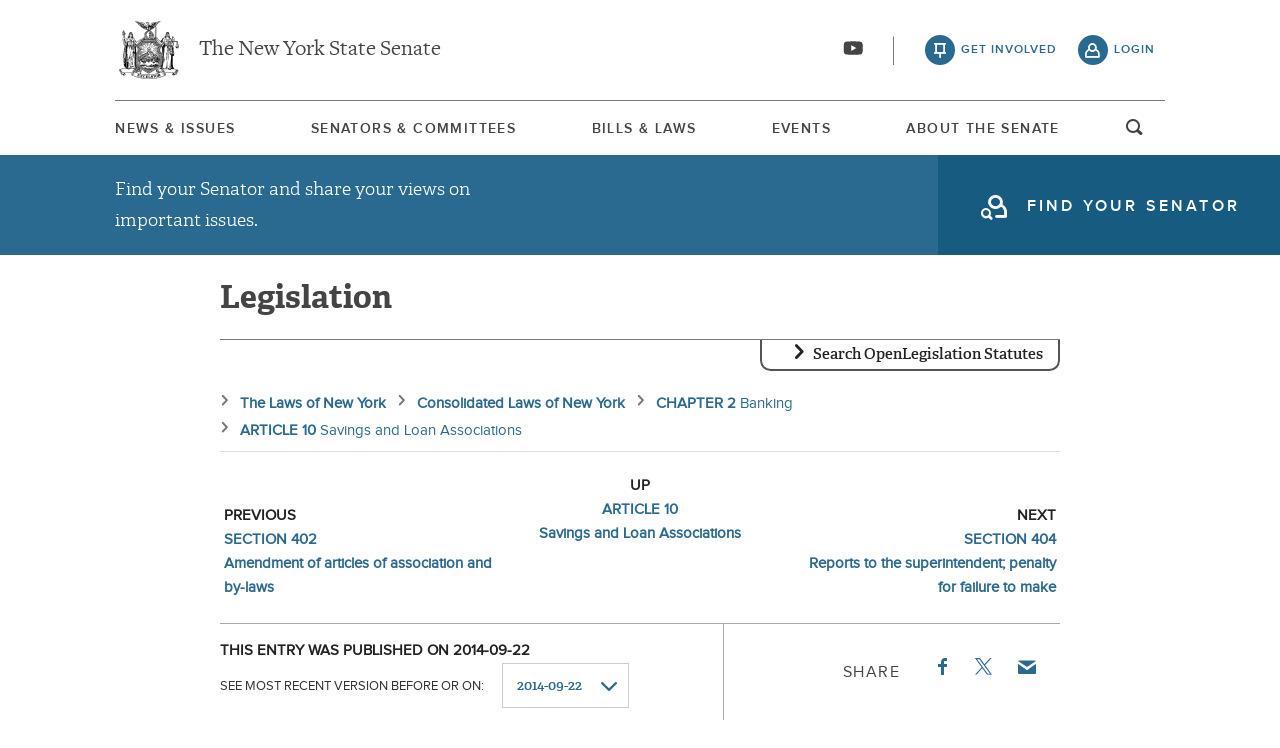

--- FILE ---
content_type: text/html; charset=UTF-8
request_url: https://www.nysenate.gov/legislation/laws/BNK/403
body_size: 9343
content:
<!DOCTYPE html>
<html lang="en" dir="ltr" prefix="og: https://ogp.me/ns#">
  <head>
    <meta charset="utf-8" />
<link rel="icon" href="/themes/custom/nysenate_theme/favicon.ico" />
<link rel="icon" sizes="16x16" href="/themes/custom/nysenate_theme/favicon.ico" />
<link rel="apple-touch-icon" href="/themes/custom/nysenate_theme/favicon.ico" />
<meta name="twitter:card" content="summary" />
<meta name="Generator" content="Drupal 10 (https://www.drupal.org)" />
<meta name="MobileOptimized" content="width" />
<meta name="HandheldFriendly" content="true" />
<meta name="viewport" content="width=device-width, initial-scale=1.0" />

    <title>NYS Open Legislation | NYSenate.gov</title>
    <link rel="stylesheet" media="all" href="/sites/default/files/css/css_C8eLMXmSb1vD6Y2OKhueA42mR8EidYgpwHkRpJV7ZYE.css?delta=0&amp;language=en&amp;theme=nys&amp;include=[base64]" />
<link rel="stylesheet" media="all" href="/sites/default/files/css/css_xMR7VimDqTEYGd0CBJT1NsYrglX7jinMZG66ALzFr08.css?delta=1&amp;language=en&amp;theme=nys&amp;include=[base64]" />

    <script type="application/json" data-drupal-selector="drupal-settings-json">{"path":{"baseUrl":"\/","pathPrefix":"","currentPath":"legislation\/laws\/BNK\/403","currentPathIsAdmin":false,"isFront":false,"currentLanguage":"en"},"pluralDelimiter":"\u0003","gtag":{"tagId":"G-01H6J3L7N6","consentMode":false,"otherIds":[],"events":[],"additionalConfigInfo":[]},"suppressDeprecationErrors":true,"ajaxPageState":{"libraries":"[base64]","theme":"nys","theme_token":null},"ajaxTrustedUrl":{"form_action_p_pvdeGsVG5zNF_XLGPTvYSKCf43t8qZYSwcfZl2uzM":true,"\/legislation\/laws\/search":true},"user":{"uid":0,"permissionsHash":"80e2195eca33eae33476f682e22ed4e8e920f6b0a4c4911aeb8796e1a0b28363"}}</script>
<script src="/sites/default/files/js/js_ghY79wNs2ifbt4EtnmAV22rexfLzc7W-m6aU_phchYw.js?scope=header&amp;delta=0&amp;language=en&amp;theme=nys&amp;include=eJx1TEkKgDAM_FCXJ0nAaVqxidi6_d4KiiB4mZ0JKpU2FM3w4dWurGzCf-dKTNmwKo_oKrHnBl_vaKDdyFE6nSAj2N98ZRCqbRrRzh9rI6jHbGZKcle5SZshywke8EIb"></script>
<script src="https://use.fontawesome.com/releases/v5.15.4/js/all.js" defer crossorigin="anonymous"></script>
<script src="https://use.fontawesome.com/releases/v5.15.4/js/v4-shims.js" defer crossorigin="anonymous"></script>
<script src="/modules/contrib/google_tag/js/gtag.js?t8tebv"></script>


    <link rel="preload" as="font" href="/themes/custom/nysenate_theme/dist/fonts/senate_icons.woff2" type="font/woff2" crossorigin>
          <script type="text/javascript" src="/modules/contrib/seckit/js/seckit.document_write.js"></script>
        <link type="text/css" rel="stylesheet" id="seckit-clickjacking-no-body" media="all" href="/modules/contrib/seckit/css/seckit.no_body.css" />
        <!-- stop SecKit protection -->
        <noscript>
        <link type="text/css" rel="stylesheet" id="seckit-clickjacking-noscript-tag" media="all" href="/modules/contrib/seckit/css/seckit.noscript_tag.css" />
        <div id="seckit-noscript-tag">
          Sorry, you need to enable JavaScript to visit this website.
        </div>
        </noscript></head>
  <body class="page- page--legislation page--legislation-laws page--legislation-laws-BNK page--legislation-laws-BNK-% page--legislation-laws-BNK-403 out-of-session path-legislation front-end">
        <a href="#main-content" class="visually-hidden focusable skip-link">
      Skip to main content
    </a>
    
    
      <div class="dialog-off-canvas-main-canvas" data-off-canvas-main-canvas>
    




<div class="layout-container page ">
  


<header
  id="js-sticky" role="banner" class="l-header l-header__collapsed" style="z-index: 100;">
  <!-- Begin Header -->
  <div class="panel-pane pane-block pane-nys-blocks-sitewide-header-bar-block">


    <div class="pane-content">

      <section class="l-header-region l-row l-row--nav c-header-bar">
        <div class="c-topbar">

          <div class="c-page-title">
            <a href="/" rel="home" title="NY State Senate Home" class="active GoogleAnalyticsET-processed">The New York State Senate</a>
          </div>

          <div
            class="c-header--connect">
            <!-- if we're on the main site there are social buttons -->
            <ul class="c-nav--social u-tablet-plus">
                              <li class="first leaf">
                  <a href="https://www.youtube.com/user/NYSenate" target="_blank" aria-label="Go to youtube-2">  <svg xmlns="http://www.w3.org/2000/svg" version="1.0" width="20" height="20" viewBox="0 0 20 20"><path d="M 8.22 3.364 c -3.236 0.06 -5.136 0.208 -5.732 0.448 c -0.54 0.22 -0.992 0.632 -1.26 1.14 C 0.88 5.612 0.696 7.06 0.652 9.48 c -0.032 1.932 0.072 3.688 0.292 4.8 c 0.236 1.212 0.888 1.904 2.012 2.14 c 1.024 0.216 3.74 0.344 7.304 0.34 c 3.64 0 6.232 -0.12 7.32 -0.34 c 0.356 -0.072 0.86 -0.324 1.124 -0.556 c 0.276 -0.244 0.556 -0.664 0.672 -1.008 c 0.32 -0.944 0.516 -3.692 0.428 -5.972 c -0.12 -3.096 -0.372 -4.068 -1.224 -4.712 c -0.392 -0.296 -0.664 -0.404 -1.272 -0.512 c -0.752 -0.128 -2.56 -0.24 -4.468 -0.28 c -2.232 -0.044 -3.032 -0.048 -4.62 -0.016 z M 10.8 8.612 c 1.348 0.776 2.448 1.428 2.448 1.448 c -0.004 0.032 -4.864 2.86 -4.916 2.86 c -0.004 0 -0.012 -1.288 -0.012 -2.86 s 0.008 -2.86 0.016 -2.86 s 1.116 0.636 2.464 1.412 zM 8.22 3.364 c -3.236 0.06 -5.136 0.208 -5.732 0.448 c -0.54 0.22 -0.992 0.632 -1.26 1.14 C 0.88 5.612 0.696 7.06 0.652 9.48 c -0.032 1.932 0.072 3.688 0.292 4.8 c 0.236 1.212 0.888 1.904 2.012 2.14 c 1.024 0.216 3.74 0.344 7.304 0.34 c 3.64 0 6.232 -0.12 7.32 -0.34 c 0.356 -0.072 0.86 -0.324 1.124 -0.556 c 0.276 -0.244 0.556 -0.664 0.672 -1.008 c 0.32 -0.944 0.516 -3.692 0.428 -5.972 c -0.12 -3.096 -0.372 -4.068 -1.224 -4.712 c -0.392 -0.296 -0.664 -0.404 -1.272 -0.512 c -0.752 -0.128 -2.56 -0.24 -4.468 -0.28 c -2.232 -0.044 -3.032 -0.048 -4.62 -0.016 z M 10.8 8.612 c 1.348 0.776 2.448 1.428 2.448 1.448 c -0.004 0.032 -4.864 2.86 -4.916 2.86 c -0.004 0 -0.012 -1.288 -0.012 -2.86 s 0.008 -2.86 0.016 -2.86 s 1.116 0.636 2.464 1.412 z"/></svg></a>
                </li>
                          </ul>

                          <a class="c-header--btn c-header--btn__taking_action u-tablet-plus" href="/citizen-guide">get involved</a>
              <a class="c-header--btn c-header--btn__primary u-tablet-plus GoogleAnalyticsET-processed" href="/user/login">login</a>
                      </div>
        </div>
      </section>
      <!--.c-header-bar -->
      <button id="" class="js-mobile-nav--btn c-block--btn c-nav--toggle icon-replace button--menu" aria-controls="main-site-menu" aria-expanded="false" aria-label="Site Menu"></button>
                                                    <div class="c-nav--wrap" id="main-site-menu">
          <div class="c-nav l-row l-row--nav">
            <nav aria-label="main">
                    


  
                        <ul class="c-nav--list">
                      <!--li class="leaf" -->
            <li class="leaf"  role="menuitem">
              <a href="/news-and-issues" >News &amp; Issues</a>

                
            </li>
                      <!--li class="leaf" -->
            <li class="leaf"  role="menuitem">
              <a href="/senators-committees" >Senators &amp; Committees</a>

                
            </li>
                      <!--li class="leaf" -->
            <li class="leaf"  role="menuitem">
              <a href="/legislation" >Bills &amp; Laws</a>

                
            </li>
                      <!--li class="leaf" -->
            <li class="leaf"  role="menuitem">
              <a href="/events" >Events</a>

                
            </li>
                      <!--li class="leaf" -->
            <li class="leaf"  role="menuitem">
              <a href="/about" >About The Senate</a>

                
            </li>
                  </ul>
        

  
  
                                <div class="u-mobile-only">
                <div>
                  <div class="container">
  <form class="nys-searchglobal-form search-form  c-site-search" accept-charset="UTF-8" data-drupal-selector="nys-searchglobal-form" action="/legislation/laws/BNK/403" method="post" id="nys-searchglobal-form">
    <h2 class="c-site-search--title" data-drupal-selector="edit-title">Search</h2>
<div class="js-form-item form-item js-form-type-textfield form-type-textfield js-form-item-keys form-item-keys form-no-label">
        <input placeholder="Search" class="c-site-search--box icon_after__search form-text" size="50" maxlength="255" aria-label="Search Term" data-drupal-selector="edit-keys" type="text" id="edit-keys" name="keys" value="" />

        </div>


<button class="search__submit button" type="submit" name="submit">
  <span class="search__submit-icon">
      <svg xmlns="http://www.w3.org/2000/svg" x="0px" y="0px" viewBox="0 0 30 30" class="icon icon--search">
  <title>Search icon</title>
  <g>
    <path fill="#292929" d="M29.7,28.5l-7.3-7.3c2-2.2,3.1-5.2,3.1-8.4C25.6,5.7,19.8,0,12.8,0C5.7,0,0,5.7,0,12.8s5.7,12.8,12.8,12.8
      c3.2,0,6.1-1.2,8.4-3.1l7.3,7.3c0.2,0.2,0.4,0.3,0.6,0.3c0.2,0,0.5-0.1,0.6-0.3C30.1,29.4,30.1,28.8,29.7,28.5z M1.8,12.8
      c0-6.1,4.9-11,11-11c6.1,0,11,4.9,11,11s-4.9,11-11,11C6.7,23.8,1.8,18.9,1.8,12.8z"/>
  </g>
</svg>

  </span>
  <span class="search__submit-text">
    Search
  </span>
</button>
<a href="/search/legislation" class="c-site-search--link icon-after__right u-tablet-plus" data-drupal-selector="edit-advanced-leg-search-link">Advanced Legislation Search</a>
<input autocomplete="off" data-drupal-selector="form-b5dho8irmjb17-fu-n1ku5-psn3rkozaakkltjlsbtk" type="hidden" name="form_build_id" value="form-b5DHo8iRmjB17-Fu_N1ku5_PSn3rKOZAAKkLTJLSBtk" />
<input data-drupal-selector="edit-nys-searchglobal-form" type="hidden" name="form_id" value="nys_search.global_form" />

  </form>
</div>
                  <a class="c-site-search--link icon-after__right u-tablet-plus" href="/search/legislation">Advanced Legislation Search</a>
                </div>
              </div>
              <button class="js-search--toggle u-tablet-plus c-site-search--btn GoogleAnalyticsET-processed icon-replace__search">open and focus search</button>
                              <ul class="c-nav--social u-mobile-only">
                                      <li class="first leaf">
                      <a href="https://www.youtube.com/user/NYSenate" target="_blank">  <svg xmlns="http://www.w3.org/2000/svg" version="1.0" width="20" height="20" viewBox="0 0 20 20"><path d="M 8.22 3.364 c -3.236 0.06 -5.136 0.208 -5.732 0.448 c -0.54 0.22 -0.992 0.632 -1.26 1.14 C 0.88 5.612 0.696 7.06 0.652 9.48 c -0.032 1.932 0.072 3.688 0.292 4.8 c 0.236 1.212 0.888 1.904 2.012 2.14 c 1.024 0.216 3.74 0.344 7.304 0.34 c 3.64 0 6.232 -0.12 7.32 -0.34 c 0.356 -0.072 0.86 -0.324 1.124 -0.556 c 0.276 -0.244 0.556 -0.664 0.672 -1.008 c 0.32 -0.944 0.516 -3.692 0.428 -5.972 c -0.12 -3.096 -0.372 -4.068 -1.224 -4.712 c -0.392 -0.296 -0.664 -0.404 -1.272 -0.512 c -0.752 -0.128 -2.56 -0.24 -4.468 -0.28 c -2.232 -0.044 -3.032 -0.048 -4.62 -0.016 z M 10.8 8.612 c 1.348 0.776 2.448 1.428 2.448 1.448 c -0.004 0.032 -4.864 2.86 -4.916 2.86 c -0.004 0 -0.012 -1.288 -0.012 -2.86 s 0.008 -2.86 0.016 -2.86 s 1.116 0.636 2.464 1.412 zM 8.22 3.364 c -3.236 0.06 -5.136 0.208 -5.732 0.448 c -0.54 0.22 -0.992 0.632 -1.26 1.14 C 0.88 5.612 0.696 7.06 0.652 9.48 c -0.032 1.932 0.072 3.688 0.292 4.8 c 0.236 1.212 0.888 1.904 2.012 2.14 c 1.024 0.216 3.74 0.344 7.304 0.34 c 3.64 0 6.232 -0.12 7.32 -0.34 c 0.356 -0.072 0.86 -0.324 1.124 -0.556 c 0.276 -0.244 0.556 -0.664 0.672 -1.008 c 0.32 -0.944 0.516 -3.692 0.428 -5.972 c -0.12 -3.096 -0.372 -4.068 -1.224 -4.712 c -0.392 -0.296 -0.664 -0.404 -1.272 -0.512 c -0.752 -0.128 -2.56 -0.24 -4.468 -0.28 c -2.232 -0.044 -3.032 -0.048 -4.62 -0.016 z M 10.8 8.612 c 1.348 0.776 2.448 1.428 2.448 1.448 c -0.004 0.032 -4.864 2.86 -4.916 2.86 c -0.004 0 -0.012 -1.288 -0.012 -2.86 s 0.008 -2.86 0.016 -2.86 s 1.116 0.636 2.464 1.412 z"/></svg></a>
                    </li>
                                  </ul>
                                            <div class="c-mobile-login--list u-mobile-only">
                  <span class="c-header--btn c-header--btn-login icon-before__recruit-friends">
                    <a href="/user/login">login</a>
                  </span>
                </div>
                          </nav>
          </div>
        </div>
        <div class="u-tablet-plus c-site-search--container">
          <div>
            <div class="container">
  <form class="nys-searchglobal-form search-form  c-site-search" accept-charset="UTF-8" data-drupal-selector="nys-searchglobal-form" action="/legislation/laws/BNK/403" method="post" id="nys-searchglobal-form">
    <h2 class="c-site-search--title" data-drupal-selector="edit-title">Search</h2>
<div class="js-form-item form-item js-form-type-textfield form-type-textfield js-form-item-keys form-item-keys form-no-label">
        <input placeholder="Search" class="c-site-search--box icon_after__search form-text" size="50" maxlength="255" aria-label="Search Term" data-drupal-selector="edit-keys" type="text" id="edit-keys" name="keys" value="" />

        </div>


<button class="search__submit button" type="submit" name="submit">
  <span class="search__submit-icon">
      <svg xmlns="http://www.w3.org/2000/svg" x="0px" y="0px" viewBox="0 0 30 30" class="icon icon--search">
  <title>Search icon</title>
  <g>
    <path fill="#292929" d="M29.7,28.5l-7.3-7.3c2-2.2,3.1-5.2,3.1-8.4C25.6,5.7,19.8,0,12.8,0C5.7,0,0,5.7,0,12.8s5.7,12.8,12.8,12.8
      c3.2,0,6.1-1.2,8.4-3.1l7.3,7.3c0.2,0.2,0.4,0.3,0.6,0.3c0.2,0,0.5-0.1,0.6-0.3C30.1,29.4,30.1,28.8,29.7,28.5z M1.8,12.8
      c0-6.1,4.9-11,11-11c6.1,0,11,4.9,11,11s-4.9,11-11,11C6.7,23.8,1.8,18.9,1.8,12.8z"/>
  </g>
</svg>

  </span>
  <span class="search__submit-text">
    Search
  </span>
</button>
<a href="/search/legislation" class="c-site-search--link icon-after__right u-tablet-plus" data-drupal-selector="edit-advanced-leg-search-link">Advanced Legislation Search</a>
<input autocomplete="off" data-drupal-selector="form-b5dho8irmjb17-fu-n1ku5-psn3rkozaakkltjlsbtk" type="hidden" name="form_build_id" value="form-b5DHo8iRmjB17-Fu_N1ku5_PSn3rKOZAAKkLTJLSBtk" />
<input data-drupal-selector="edit-nys-searchglobal-form" type="hidden" name="form_id" value="nys_search.global_form" />

  </form>
</div>
          </div>
        </div>
          </div>
          


<div class="l-row l-row--hero c-actionbar ">
      <div class="c-actionbar--info ">
      <h2 class="actionbar--cta">Find your Senator and share your views on important issues.</h2>
    </div>
    <span class="c-block--btn ">
      <a class="icon-before__find-senator"
         href="/find-my-senator">
        <span class="">
          find your senator
        </span>
      </a>
    </span>
  </div>
    
  </div>
</header>

  
  

  

  

  

  

      <main role="main" class="container l-row l-row--main l-main">
      <a id="main-content" tabindex="-1"></a>      <div  class="layout-content">

          <div class="region region-content">
    <div data-drupal-messages-fallback class="hidden"></div><h1 class="nys-openleg-statute nys-title">
  Legislation
</h1>
<div class="nys-openleg-statute-container">
  <div class="container">
  <form data-drupal-selector="nys-openleg-search-form" action="/legislation/laws/search" method="post" id="nys-openleg-search-form" accept-charset="UTF-8">
    <h3 tabindex="0" class="search-title">Search OpenLegislation Statutes</h3><div data-drupal-selector="edit-search-form-container" id="edit-search-form-container" class="js-form-wrapper form-wrapper"><div class="js-form-item form-item js-form-type-textfield form-type-textfield js-form-item-search-term form-item-search-term">
      <label for="edit-search-term">Search Term</label>
        <input data-drupal-selector="edit-search-term" type="text" id="edit-search-term" name="search_term" value="" size="60" maxlength="128" class="form-text" />

        </div>


<button class="search__submit button" type="submit" name="submit">
  <span class="search__submit-icon">
      <svg xmlns="http://www.w3.org/2000/svg" x="0px" y="0px" viewBox="0 0 30 30" class="icon icon--search">
  <title>Search icon</title>
  <g>
    <path fill="#292929" d="M29.7,28.5l-7.3-7.3c2-2.2,3.1-5.2,3.1-8.4C25.6,5.7,19.8,0,12.8,0C5.7,0,0,5.7,0,12.8s5.7,12.8,12.8,12.8
      c3.2,0,6.1-1.2,8.4-3.1l7.3,7.3c0.2,0.2,0.4,0.3,0.6,0.3c0.2,0,0.5-0.1,0.6-0.3C30.1,29.4,30.1,28.8,29.7,28.5z M1.8,12.8
      c0-6.1,4.9-11,11-11c6.1,0,11,4.9,11,11s-4.9,11-11,11C6.7,23.8,1.8,18.9,1.8,12.8z"/>
  </g>
</svg>

  </span>
  <span class="search__submit-text">
    Search
  </span>
</button>
</div>
<input autocomplete="off" data-drupal-selector="form-kuwi8xnizdlpcmkxlyfc0xsbzxxijpd0dilnfunnnvo" type="hidden" name="form_build_id" value="form-kUwI8XniZdlpCMkXlYFc0XsBzxxiJpD0dIlNFUNNNVo" />
<input data-drupal-selector="edit-nys-openleg-search-form" type="hidden" name="form_id" value="nys_openleg_search_form" />

  </form>
</div>
  

  <nav aria-label="breadcrumbs">
    <ol class="nys-openleg-result-breadcrumbs-container">
                    <li class="nys-openleg-result-breadcrumb-container">
                        <a href="/legislation/laws/all" class="nys-openleg-result-breadcrumb-link">
                <div class="nys-openleg-result-breadcrumb-name">
            The Laws of New York
        </div>
                            </a>
            </li>

                    <li class="nys-openleg-result-breadcrumb-container">
                        <a href="/legislation/laws/CONSOLIDATED" class="nys-openleg-result-breadcrumb-link">
                <div class="nys-openleg-result-breadcrumb-name">
            Consolidated Laws of New York
        </div>
                            </a>
            </li>

                    <li class="nys-openleg-result-breadcrumb-container">
                        <a href="/legislation/laws/BNK/-CH2" class="nys-openleg-result-breadcrumb-link">
                <div class="nys-openleg-result-breadcrumb-name">
            CHAPTER 2
        </div>
                    <div class="nys-openleg-result-breadcrumb-description">
                Banking
            </div>
                            </a>
            </li>

                    <li class="nys-openleg-result-breadcrumb-container">
                        <a href="/legislation/laws/BNK/A10" class="nys-openleg-result-breadcrumb-link">
                <div class="nys-openleg-result-breadcrumb-name">
            ARTICLE 10
        </div>
                    <div class="nys-openleg-result-breadcrumb-description">
                Savings and Loan Associations
            </div>
                            </a>
            </li>

            </ol>
  </nav>

  <div class="nys-openleg-result-nav-bar">
    <div class="nys-openleg-result-nav-bar-item nys-openleg-result-nav-bar-item-previous">
        <div class="nys-openleg-result-nav-item-dir">previous</div>
    <li class="nys-openleg-result-nav-item-container">
                        <a href="https://www.nysenate.gov/legislation/laws/BNK/402" class="nys-openleg-result-nav-item-link">
                <div class="nys-openleg-result-nav-item-name">
            SECTION 402
        </div>
                    <div class="nys-openleg-result-nav-item-description">
                Amendment of articles of association and by-laws
            </div>
                            </a>
            </li>

      </div>
    <div class="nys-openleg-result-nav-bar-item nys-openleg-result-nav-bar-item-up">
        <div class="nys-openleg-result-nav-item-dir">up</div>
    <li class="nys-openleg-result-nav-item-container">
                        <a href="https://www.nysenate.gov/legislation/laws/BNK/A10" class="nys-openleg-result-nav-item-link">
                <div class="nys-openleg-result-nav-item-name">
            ARTICLE 10
        </div>
                    <div class="nys-openleg-result-nav-item-description">
                Savings and Loan Associations
            </div>
                            </a>
            </li>

      </div>
    <div class="nys-openleg-result-nav-bar-item nys-openleg-result-nav-bar-item-next">
        <div class="nys-openleg-result-nav-item-dir">next</div>
    <li class="nys-openleg-result-nav-item-container">
                        <a href="https://www.nysenate.gov/legislation/laws/BNK/404" class="nys-openleg-result-nav-item-link">
                <div class="nys-openleg-result-nav-item-name">
            SECTION 404
        </div>
                    <div class="nys-openleg-result-nav-item-description">
                Reports to the superintendent; penalty for failure to make
            </div>
                            </a>
            </li>

      </div>
  </div>

  <div class="nys-openleg-result-tools">
          <div class="nys-openleg-history-container">
        <div class="container">
  <form data-drupal-selector="nys-openleg-history-form" action="/legislation/laws/BNK/403" method="post" id="nys-openleg-history-form" accept-charset="UTF-8">
    <div class="nys-openleg-history-published">This entry was published on 2014-09-22</div><div class="js-form-item form-item js-form-type-select form-type-select js-form-item-history form-item-history">
      <label for="edit-history">See most recent version before or on: </label>
        <select onChange="this.form.submit();" data-drupal-selector="edit-history" id="edit-history" name="history" class="form-select"><option value="2014-09-22" selected="selected">2014-09-22</option><option value="2014-09-26">2014-09-26</option><option value="2014-11-28">2014-11-28</option><option value="2014-12-05">2014-12-05</option><option value="2014-12-26">2014-12-26</option><option value="2015-03-20">2015-03-20</option><option value="2015-04-24">2015-04-24</option><option value="2015-07-10">2015-07-10</option><option value="2015-08-21">2015-08-21</option><option value="2015-09-25">2015-09-25</option><option value="2015-10-30">2015-10-30</option><option value="2016-04-08">2016-04-08</option><option value="2016-06-03">2016-06-03</option><option value="2016-12-02">2016-12-02</option><option value="2017-03-17">2017-03-17</option><option value="2017-07-07">2017-07-07</option><option value="2017-10-27">2017-10-27</option><option value="2018-08-03">2018-08-03</option><option value="2018-08-31">2018-08-31</option><option value="2018-09-21">2018-09-21</option><option value="2018-10-26">2018-10-26</option><option value="2019-01-04">2019-01-04</option><option value="2019-04-19">2019-04-19</option><option value="2019-05-03">2019-05-03</option><option value="2019-07-12">2019-07-12</option><option value="2019-08-16">2019-08-16</option><option value="2019-09-06">2019-09-06</option><option value="2019-09-20">2019-09-20</option><option value="2019-10-11">2019-10-11</option><option value="2019-11-01">2019-11-01</option><option value="2019-11-15">2019-11-15</option><option value="2019-11-29">2019-11-29</option><option value="2019-12-13">2019-12-13</option><option value="2019-12-20">2019-12-20</option><option value="2020-01-17">2020-01-17</option><option value="2020-02-28">2020-02-28</option><option value="2020-04-03">2020-04-03</option><option value="2020-04-10">2020-04-10</option><option value="2020-06-19">2020-06-19</option><option value="2020-11-13">2020-11-13</option><option value="2021-02-12">2021-02-12</option><option value="2021-04-23">2021-04-23</option><option value="2021-05-14">2021-05-14</option><option value="2021-07-09">2021-07-09</option><option value="2021-08-06">2021-08-06</option><option value="2021-10-29">2021-10-29</option><option value="2021-11-12">2021-11-12</option><option value="2021-12-03">2021-12-03</option><option value="2022-01-07">2022-01-07</option><option value="2022-01-28">2022-01-28</option><option value="2022-02-04">2022-02-04</option><option value="2022-03-04">2022-03-04</option><option value="2022-05-06">2022-05-06</option><option value="2022-06-03">2022-06-03</option><option value="2022-07-29">2022-07-29</option><option value="2022-08-19">2022-08-19</option><option value="2022-09-09">2022-09-09</option><option value="2022-11-04">2022-11-04</option><option value="2022-12-16">2022-12-16</option><option value="2022-12-23">2022-12-23</option><option value="2023-01-06">2023-01-06</option><option value="2023-03-10">2023-03-10</option><option value="2023-03-31">2023-03-31</option><option value="2023-04-07">2023-04-07</option><option value="2023-07-14">2023-07-14</option><option value="2023-08-04">2023-08-04</option><option value="2023-10-27">2023-10-27</option><option value="2023-11-03">2023-11-03</option><option value="2023-12-01">2023-12-01</option><option value="2023-12-15">2023-12-15</option><option value="2024-02-09">2024-02-09</option><option value="2024-04-12">2024-04-12</option><option value="2024-08-30">2024-08-30</option><option value="2024-12-20">2024-12-20</option><option value="2024-12-27">2024-12-27</option><option value="2025-02-21">2025-02-21</option><option value="2025-05-16">2025-05-16</option><option value="2025-05-30">2025-05-30</option><option value="2025-06-13">2025-06-13</option><option value="2025-06-27">2025-06-27</option><option value="2025-08-01">2025-08-01</option><option value="2025-12-12">2025-12-12</option><option value="2026-01-09">2026-01-09</option></select>
        </div>
<div class="nys-openleg-history-note">NOTE: The selection dates indicate all change milestones for the entire volume, not just the location being viewed.  Specifying a milestone date will retrieve the most recent version of the location before that date.</div><input autocomplete="off" data-drupal-selector="form-iz-dcwjhdgo5ygyf09xx8d2uabknhkg07nwjgx1lmro" type="hidden" name="form_build_id" value="form-iz_dcwJhdGo5ygYF09xX8d2UabKNhkg07nwJgX1LMRo" />
<input data-drupal-selector="edit-nys-openleg-history-form" type="hidden" name="form_id" value="nys_openleg_history_form" />

  </form>
</div>
      </div>
        <div class="c-detail--social nys-openleg-result-share">
      <h3 class="c-detail--subhead">Share</h3>
      <ul>
        <li>
          <a target="_blank"
             href="https://www.facebook.com/sharer/sharer.php?u=https://www.nysenate.gov/legislation/laws/BNK/403"
             class="c-detail--social-item facebook">
            Facebook
          </a>
        </li>
        <li class="twitter">
          <a target="_blank"
             href="https://twitter.com/intent/tweet?text=From @nysenate: https://www.nysenate.gov/legislation/laws/BNK/403">
            <img src = "/modules/custom/nys_openleg/assets/twitter.svg" alt="Twitter icon"/>
          </a>
        </li>
        <li>
          <a href="mailto:?subject=SECTION 403 Examination by directors Banking (BNK) CHAPTER 2, ARTICLE 10 | NY State Senate&amp;body=Check out this law: https://www.nysenate.gov/legislation/laws/BNK/403" class="c-detail--social-item email">Email</a>
        </li>
      </ul>
    </div>
  </div>
  <div class="nys-openleg-result-container">
    <div class="nys-openleg-head-container">
      <div class="nys-openleg-result-title">
    <h2 class="nys-openleg-result-title-headline">SECTION 403</h2>
            <h3 class="nys-openleg-result-title-short">Examination by directors</h3>
                <h4 class="nys-openleg-result-title-location">Banking (BNK) CHAPTER 2, ARTICLE 10</h4>
    </div>


    </div>

    <div class="nys-openleg-content-container">
        <ul class="nys-openleg-items-container">
                  </ul>
            <div class="nys-openleg-result-text">  &sect; 403. Examination by directors.  1.  Once in each calendar year the<br />directors of every savings and loan association by a committee of not<br />less than three of their number, none of whom shall be salaried officers<br />or employees of such association, shall examine fully the records and<br />affairs of such association for the purpose of determining its true<br />financial condition. Such examination shall be made as of a date not<br />less than six months after the date of the previous such examination.<br /><br />2.  In the conduct of each such examination, inquiry shall be made<br />into the policies of management for the purpose of determining whether<br />such policies are sound and consistent with the requirements of law, and<br />into such other matters as shall be necessary to enable the directors to<br />determine whether adequate protection is afforded to shareholders and<br />depositors.<br /><br />3.  A savings and loan association&#039;s compliance with section one<br />hundred twelve of the Federal Deposit Insurance Corporation Act of 1991,<br />as implemented by the provisions of part three hundred sixty-three of<br />the rules and regulations of the Federal Deposit Insurance Corporation,<br />as they may be amended from time to time, shall be deemed to satisfy the<br />examination requirement of this section.<br /><br />4. The directors may employ such assistance as they deem necessary in<br />making the examinations prescribed by this section. Within thirty days<br />after the completion of such examination, a report thereof, in such form<br />as the superintendent may prescribe and sworn to by the directors making<br />the report, shall be presented to the board of directors of such<br />association at a regular meeting, and placed on file in the office of<br />the association. Within ten days after the presentation of such report<br />to the board of directors a duplicate thereof shall be filed in the<br />office of the superintendent, together with a certificate that such<br />report was presented to the board of directors, in the form prescribed<br />by the superintendent.<br /></div>
          </div>
      </div>
</div>

  </div>


              </div>    </main>
  
  <footer class="l-footer" role="contentinfo">
    <div id="footer-first">
      <div class="panel-pane pane-block pane-nys-blocks-sitewide-footer">
        <div class="pane-content">
          <section class="c-senator-footer">
            <div class="l-row">
              <div class="c-senator-footer-col c-senator-footer-col__home">
                  <div class="region region-footer-left">
      <div id="block-nys-sitebranding" class="block block-system block-system-branding-block">
    
        
    
  
  
  
  

<a title="nysenate.gov" href="/">
  <span class="lgt-text icon-before__left">NYSenate.gov</span>
  <img src="/themes/custom/nysenate_theme/src/assets/nys_logo224x224.png" alt="New York State Senate Seal" class='c-seal c-seal-footer'>
</a>


  </div>
<nav role="navigation" aria-labelledby="block-nys-socials-menu" id="block-nys-socials" class="block block-menu navigation menu--socials">
            
  <h2 class="visually-hidden" id="block-nys-socials-menu">Socials</h2>
  

        <div class="c-senator-footer-col__social">
  <p class="c-senator-footer-caption">Follow the New York State Senate</p>
    

<ul class="menu-socials">
      <li class="first leaf">
      <a href="https://www.youtube.com/user/NYSenate" target="_blank" aria-label="Go to youtube-2 Page">  <svg xmlns="http://www.w3.org/2000/svg" version="1.0" width="20" height="20" viewBox="0 0 20 20"><path d="M 8.22 3.364 c -3.236 0.06 -5.136 0.208 -5.732 0.448 c -0.54 0.22 -0.992 0.632 -1.26 1.14 C 0.88 5.612 0.696 7.06 0.652 9.48 c -0.032 1.932 0.072 3.688 0.292 4.8 c 0.236 1.212 0.888 1.904 2.012 2.14 c 1.024 0.216 3.74 0.344 7.304 0.34 c 3.64 0 6.232 -0.12 7.32 -0.34 c 0.356 -0.072 0.86 -0.324 1.124 -0.556 c 0.276 -0.244 0.556 -0.664 0.672 -1.008 c 0.32 -0.944 0.516 -3.692 0.428 -5.972 c -0.12 -3.096 -0.372 -4.068 -1.224 -4.712 c -0.392 -0.296 -0.664 -0.404 -1.272 -0.512 c -0.752 -0.128 -2.56 -0.24 -4.468 -0.28 c -2.232 -0.044 -3.032 -0.048 -4.62 -0.016 z M 10.8 8.612 c 1.348 0.776 2.448 1.428 2.448 1.448 c -0.004 0.032 -4.864 2.86 -4.916 2.86 c -0.004 0 -0.012 -1.288 -0.012 -2.86 s 0.008 -2.86 0.016 -2.86 s 1.116 0.636 2.464 1.412 zM 8.22 3.364 c -3.236 0.06 -5.136 0.208 -5.732 0.448 c -0.54 0.22 -0.992 0.632 -1.26 1.14 C 0.88 5.612 0.696 7.06 0.652 9.48 c -0.032 1.932 0.072 3.688 0.292 4.8 c 0.236 1.212 0.888 1.904 2.012 2.14 c 1.024 0.216 3.74 0.344 7.304 0.34 c 3.64 0 6.232 -0.12 7.32 -0.34 c 0.356 -0.072 0.86 -0.324 1.124 -0.556 c 0.276 -0.244 0.556 -0.664 0.672 -1.008 c 0.32 -0.944 0.516 -3.692 0.428 -5.972 c -0.12 -3.096 -0.372 -4.068 -1.224 -4.712 c -0.392 -0.296 -0.664 -0.404 -1.272 -0.512 c -0.752 -0.128 -2.56 -0.24 -4.468 -0.28 c -2.232 -0.044 -3.032 -0.048 -4.62 -0.016 z M 10.8 8.612 c 1.348 0.776 2.448 1.428 2.448 1.448 c -0.004 0.032 -4.864 2.86 -4.916 2.86 c -0.004 0 -0.012 -1.288 -0.012 -2.86 s 0.008 -2.86 0.016 -2.86 s 1.116 0.636 2.464 1.412 z"/></svg></a>
    </li>
  </ul>
</div>

  </nav>

  </div>

              </div>

              <div class="c-senator-footer-col c-senator-footer-col__nav">
                <nav>
                    <div class="region region-footer-middle">
    <div id="block-nys-footer" class="block block-system block-system-menu-blockfooter site-footer__menu">
  
    
      
              <ul class="menu">
                    <li class="menu-item">
        <a href="/news-and-issues" data-drupal-link-system-path="node/12004488">News &amp; Issues</a>
              </li>
                <li class="menu-item">
        <a href="/senators-committees" data-drupal-link-system-path="node/12001028">Senators &amp; Committees</a>
              </li>
                <li class="menu-item">
        <a href="/legislation" data-drupal-link-system-path="node/12004490">Bills &amp; Laws</a>
              </li>
                <li class="menu-item">
        <a href="/majority-issues/new-york-state-budget">Budget</a>
              </li>
                <li class="menu-item">
        <a href="/events" data-drupal-link-system-path="events">Events</a>
              </li>
                <li class="menu-item">
        <a href="/about" data-drupal-link-system-path="node/12004487">About the Senate</a>
              </li>
        </ul>
  


  </div>

  </div>

                </nav>
              </div>

              <div class="c-senator-footer-col c-senator-footer-col__nav right">
                  <div class="region region-footer-right">
    <nav role="navigation" aria-labelledby="block-nys-footerright-menu" id="block-nys-footerright" class="block block-menu navigation menu--footer-right">
            
  <h2 class="visually-hidden" id="block-nys-footerright-menu">Footer Right</h2>
  

        
              <ul class="menu">
                    <li class="menu-item">
        <a href="/contact" data-drupal-link-system-path="node/12017034">Contact the Senate</a>
              </li>
                <li class="menu-item">
        <a href="/report-website-issue" data-drupal-link-system-path="node/12037218">Report a Website Issue</a>
              </li>
                <li class="menu-item">
        <a href="/home-rule-form" data-drupal-link-system-path="node/12004460">Home Rule Form</a>
              </li>
                <li class="menu-item">
        <a href="/policies-and-waivers" data-drupal-link-system-path="node/12004462">Site Policies</a>
              </li>
                <li class="menu-item">
        <a href="/nysenategov-source-code" data-drupal-link-system-path="node/12004452">About this Website</a>
              </li>
                <li class="menu-item">
        <a href="/citizen-guide" data-drupal-link-system-path="node/12004453">GET INVOLVED</a>
              </li>
        </ul>
  


  </nav>

  </div>

              </div>
            </div>
          </section>
        </div>
      </div>
      <div class="panel-separator"></div>
      <div class="panel-pane pane-block pane-menu-menu-global-footer c-site-footer">
        <div class="pane-content">
          
        </div>
      </div>
    </div>
  </footer>

</div>
  </div>

    
    <script src="/sites/default/files/js/js_uQWXV9A0OuHeOXkgPJ7YDntwhvmVA2J0GQLkOHB3fkE.js?scope=footer&amp;delta=0&amp;language=en&amp;theme=nys&amp;include=eJx1TEkKgDAM_FCXJ0nAaVqxidi6_d4KiiB4mZ0JKpU2FM3w4dWurGzCf-dKTNmwKo_oKrHnBl_vaKDdyFE6nSAj2N98ZRCqbRrRzh9rI6jHbGZKcle5SZshywke8EIb"></script>

  </body>
</html>
